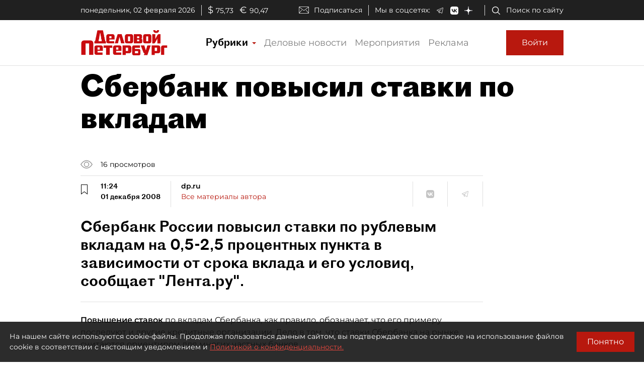

--- FILE ---
content_type: application/javascript
request_url: https://smi2.ru/counter/settings?payload=COmNAxjxiPDewTM6JDk1OTBlZTczLTI5NzUtNGI5Zi1hZWYzLTQ0ZWQzN2YwNTg1NQ&cb=_callbacks____0ml4gorxz
body_size: 1516
content:
_callbacks____0ml4gorxz("[base64]");